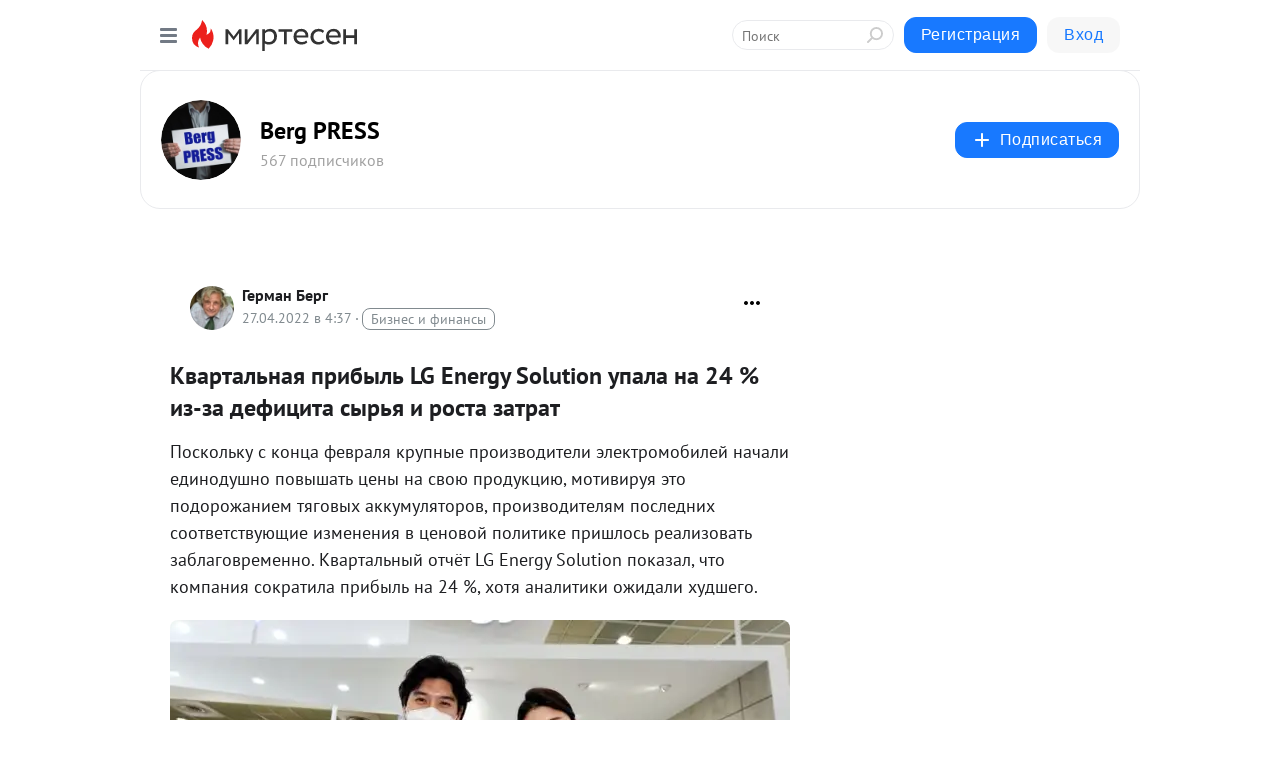

--- FILE ---
content_type: application/javascript;charset=UTF-8
request_url: https://exad.smi2.ru/jsapi?action=rtb_news&payload=CAISJDU5MzUyZDEwLWYyNDAtNGVmYi1iZTNmLWFkZWI1NTE5ZGI4NRpFELiuscsGIgVydV9SVSoOMTguMjIxLjE5MC4xNDUwATokNzllZjU0OTctZmYzNy00ZmM1LTkwM2ItNDc5ZTQxZjkwNGRiIqgBCIAKENAFGp8BTW96aWxsYS81LjAgKE1hY2ludG9zaDsgSW50ZWwgTWFjIE9TIFggMTBfMTVfNykgQXBwbGVXZWJLaXQvNTM3LjM2IChLSFRNTCwgbGlrZSBHZWNrbykgQ2hyb21lLzEzMS4wLjAuMCBTYWZhcmkvNTM3LjM2OyBDbGF1ZGVCb3QvMS4wOyArY2xhdWRlYm90QGFudGhyb3BpYy5jb20pKhEI5KQDGgttaXJ0ZXNlbi5ydTKzAwpqaHR0cHM6Ly9iZXJnLm1pcnRlc2VuLnJ1L2Jsb2cvNDM3MDUyNjgwOTgvS3ZhcnRhbG5heWEtcHJpYnlpbC1MRy1FbmVyZ3ktU29sdXRpb24tdXBhbGEtbmEtMjQtaXotemEtZGVmaXRzaRJ3aHR0cHM6Ly90ZWhub3dhci5ydS8zNTQxNDUtS3ZhcnRhbHluYXlhLXByaWJ5bHktTEctRW5lcmd5LVNvbHV0aW9uLXVwYWxhLW5hLTI0aXotemEtZGVmaWNpdGEtc3lyeXlhLWktcm9zdGEtemF0cmF0Lmh0bWwiywHQmtCy0LDRgNGC0LDQu9GM0L3QsNGPINC_0YDQuNCx0YvQu9GMIExHIEVuZXJneSBTb2x1dGlvbiDRg9C_0LDQu9CwINC90LAgMjQgJSDQuNC3LdC30LAg0LTQtdGE0LjRhtC40YLQsCDRgdGL0YDRjNGPINC4INGA0L7RgdGC0LAg0LfQsNGC0YDQsNGCIC0gQmVyZyBQUkVTUyAtINCc0LXQtNC40LDQv9C70LDRgtGE0L7RgNC80LAg0JzQuNGA0KLQtdGB0LXQvUIaCIOsBhILc2xvdF8xMDM5MzkYGiACQAJIrAI
body_size: 72
content:
_jsapi_callbacks_._2({"response_id":"59352d10-f240-4efb-be3f-adeb5519db85","blocks":[{"block_id":103939,"tag_id":"slot_103939","items":[],"block_view_uuid":"","strategy_id":14}],"trace":[]});


--- FILE ---
content_type: application/javascript;charset=UTF-8
request_url: https://exad.smi2.ru/jsapi?action=rtb_news&payload=CAMSJDc3YjA3NTIyLTQ4ZTgtNDZhMC1iNDM5LTllNGM4ZWZkN2QwNRpFELiuscsGIgVydV9SVSoOMTguMjIxLjE5MC4xNDUwATokNzllZjU0OTctZmYzNy00ZmM1LTkwM2ItNDc5ZTQxZjkwNGRiIqgBCIAKENAFGp8BTW96aWxsYS81LjAgKE1hY2ludG9zaDsgSW50ZWwgTWFjIE9TIFggMTBfMTVfNykgQXBwbGVXZWJLaXQvNTM3LjM2IChLSFRNTCwgbGlrZSBHZWNrbykgQ2hyb21lLzEzMS4wLjAuMCBTYWZhcmkvNTM3LjM2OyBDbGF1ZGVCb3QvMS4wOyArY2xhdWRlYm90QGFudGhyb3BpYy5jb20pKhEI5KQDGgttaXJ0ZXNlbi5ydTKzAwpqaHR0cHM6Ly9iZXJnLm1pcnRlc2VuLnJ1L2Jsb2cvNDM3MDUyNjgwOTgvS3ZhcnRhbG5heWEtcHJpYnlpbC1MRy1FbmVyZ3ktU29sdXRpb24tdXBhbGEtbmEtMjQtaXotemEtZGVmaXRzaRJ3aHR0cHM6Ly90ZWhub3dhci5ydS8zNTQxNDUtS3ZhcnRhbHluYXlhLXByaWJ5bHktTEctRW5lcmd5LVNvbHV0aW9uLXVwYWxhLW5hLTI0aXotemEtZGVmaWNpdGEtc3lyeXlhLWktcm9zdGEtemF0cmF0Lmh0bWwiywHQmtCy0LDRgNGC0LDQu9GM0L3QsNGPINC_0YDQuNCx0YvQu9GMIExHIEVuZXJneSBTb2x1dGlvbiDRg9C_0LDQu9CwINC90LAgMjQgJSDQuNC3LdC30LAg0LTQtdGE0LjRhtC40YLQsCDRgdGL0YDRjNGPINC4INGA0L7RgdGC0LAg0LfQsNGC0YDQsNGCIC0gQmVyZyBQUkVTUyAtINCc0LXQtNC40LDQv9C70LDRgtGE0L7RgNC80LAg0JzQuNGA0KLQtdGB0LXQvUIaCIusBhILc2xvdF8xMDM5NDcYGiABQAJIrAI
body_size: 72
content:
_jsapi_callbacks_._3({"response_id":"77b07522-48e8-46a0-b439-9e4c8efd7d05","blocks":[{"block_id":103947,"tag_id":"slot_103947","items":[],"block_view_uuid":"","strategy_id":14}],"trace":[]});


--- FILE ---
content_type: application/javascript;charset=UTF-8
request_url: https://exad.smi2.ru/jsapi?action=rtb_news&payload=CAQSJDk1ZDUyZmQzLTRiMTUtNDkzMi05MDlkLWRiMzE2NDFkZGU1ZhpFELiuscsGIgVydV9SVSoOMTguMjIxLjE5MC4xNDUwATokNzllZjU0OTctZmYzNy00ZmM1LTkwM2ItNDc5ZTQxZjkwNGRiIqgBCIAKENAFGp8BTW96aWxsYS81LjAgKE1hY2ludG9zaDsgSW50ZWwgTWFjIE9TIFggMTBfMTVfNykgQXBwbGVXZWJLaXQvNTM3LjM2IChLSFRNTCwgbGlrZSBHZWNrbykgQ2hyb21lLzEzMS4wLjAuMCBTYWZhcmkvNTM3LjM2OyBDbGF1ZGVCb3QvMS4wOyArY2xhdWRlYm90QGFudGhyb3BpYy5jb20pKhEI5KQDGgttaXJ0ZXNlbi5ydTKzAwpqaHR0cHM6Ly9iZXJnLm1pcnRlc2VuLnJ1L2Jsb2cvNDM3MDUyNjgwOTgvS3ZhcnRhbG5heWEtcHJpYnlpbC1MRy1FbmVyZ3ktU29sdXRpb24tdXBhbGEtbmEtMjQtaXotemEtZGVmaXRzaRJ3aHR0cHM6Ly90ZWhub3dhci5ydS8zNTQxNDUtS3ZhcnRhbHluYXlhLXByaWJ5bHktTEctRW5lcmd5LVNvbHV0aW9uLXVwYWxhLW5hLTI0aXotemEtZGVmaWNpdGEtc3lyeXlhLWktcm9zdGEtemF0cmF0Lmh0bWwiywHQmtCy0LDRgNGC0LDQu9GM0L3QsNGPINC_0YDQuNCx0YvQu9GMIExHIEVuZXJneSBTb2x1dGlvbiDRg9C_0LDQu9CwINC90LAgMjQgJSDQuNC3LdC30LAg0LTQtdGE0LjRhtC40YLQsCDRgdGL0YDRjNGPINC4INGA0L7RgdGC0LAg0LfQsNGC0YDQsNGCIC0gQmVyZyBQUkVTUyAtINCc0LXQtNC40LDQv9C70LDRgtGE0L7RgNC80LAg0JzQuNGA0KLQtdGB0LXQvUIaCIWsBhILc2xvdF8xMDM5NDEYGiAEQAJIrAc
body_size: 71
content:
_jsapi_callbacks_._4({"response_id":"95d52fd3-4b15-4932-909d-db31641dde5f","blocks":[{"block_id":103941,"tag_id":"slot_103941","items":[],"block_view_uuid":"","strategy_id":14}],"trace":[]});


--- FILE ---
content_type: application/javascript;charset=UTF-8
request_url: https://exad.smi2.ru/jsapi?action=rtb_news&payload=EiQzZDlkMWQ0My03NDFiLTQ3YmYtOTAyNi1iODliMDAwNGEwMGIaRRC4rrHLBiIFcnVfUlUqDjE4LjIyMS4xOTAuMTQ1MAE6JDc5ZWY1NDk3LWZmMzctNGZjNS05MDNiLTQ3OWU0MWY5MDRkYiKoAQiAChDQBRqfAU1vemlsbGEvNS4wIChNYWNpbnRvc2g7IEludGVsIE1hYyBPUyBYIDEwXzE1XzcpIEFwcGxlV2ViS2l0LzUzNy4zNiAoS0hUTUwsIGxpa2UgR2Vja28pIENocm9tZS8xMzEuMC4wLjAgU2FmYXJpLzUzNy4zNjsgQ2xhdWRlQm90LzEuMDsgK2NsYXVkZWJvdEBhbnRocm9waWMuY29tKSoRCOSkAxoLbWlydGVzZW4ucnUyswMKamh0dHBzOi8vYmVyZy5taXJ0ZXNlbi5ydS9ibG9nLzQzNzA1MjY4MDk4L0t2YXJ0YWxuYXlhLXByaWJ5aWwtTEctRW5lcmd5LVNvbHV0aW9uLXVwYWxhLW5hLTI0LWl6LXphLWRlZml0c2kSd2h0dHBzOi8vdGVobm93YXIucnUvMzU0MTQ1LUt2YXJ0YWx5bmF5YS1wcmlieWx5LUxHLUVuZXJneS1Tb2x1dGlvbi11cGFsYS1uYS0yNGl6LXphLWRlZmljaXRhLXN5cnl5YS1pLXJvc3RhLXphdHJhdC5odG1sIssB0JrQstCw0YDRgtCw0LvRjNC90LDRjyDQv9GA0LjQsdGL0LvRjCBMRyBFbmVyZ3kgU29sdXRpb24g0YPQv9Cw0LvQsCDQvdCwIDI0ICUg0LjQty3Qt9CwINC00LXRhNC40YbQuNGC0LAg0YHRi9GA0YzRjyDQuCDRgNC-0YHRgtCwINC30LDRgtGA0LDRgiAtIEJlcmcgUFJFU1MgLSDQnNC10LTQuNCw0L_Qu9Cw0YLRhNC-0YDQvNCwINCc0LjRgNCi0LXRgdC10L1CGgj1mwYSC3Nsb3RfMTAxODc3GBogAkACSOwE
body_size: 72
content:
_jsapi_callbacks_._0({"response_id":"3d9d1d43-741b-47bf-9026-b89b0004a00b","blocks":[{"block_id":101877,"tag_id":"slot_101877","items":[],"block_view_uuid":"","strategy_id":14}],"trace":[]});


--- FILE ---
content_type: application/javascript;charset=UTF-8
request_url: https://exad.smi2.ru/jsapi?action=rtb_news&payload=CAESJDJiYzdiMDM0LWY2NmQtNDQ4MS1iMzI5LTc4NzE2MTJkYWEyYxpFELiuscsGIgVydV9SVSoOMTguMjIxLjE5MC4xNDUwATokNzllZjU0OTctZmYzNy00ZmM1LTkwM2ItNDc5ZTQxZjkwNGRiIqgBCIAKENAFGp8BTW96aWxsYS81LjAgKE1hY2ludG9zaDsgSW50ZWwgTWFjIE9TIFggMTBfMTVfNykgQXBwbGVXZWJLaXQvNTM3LjM2IChLSFRNTCwgbGlrZSBHZWNrbykgQ2hyb21lLzEzMS4wLjAuMCBTYWZhcmkvNTM3LjM2OyBDbGF1ZGVCb3QvMS4wOyArY2xhdWRlYm90QGFudGhyb3BpYy5jb20pKhEI5KQDGgttaXJ0ZXNlbi5ydTKzAwpqaHR0cHM6Ly9iZXJnLm1pcnRlc2VuLnJ1L2Jsb2cvNDM3MDUyNjgwOTgvS3ZhcnRhbG5heWEtcHJpYnlpbC1MRy1FbmVyZ3ktU29sdXRpb24tdXBhbGEtbmEtMjQtaXotemEtZGVmaXRzaRJ3aHR0cHM6Ly90ZWhub3dhci5ydS8zNTQxNDUtS3ZhcnRhbHluYXlhLXByaWJ5bHktTEctRW5lcmd5LVNvbHV0aW9uLXVwYWxhLW5hLTI0aXotemEtZGVmaWNpdGEtc3lyeXlhLWktcm9zdGEtemF0cmF0Lmh0bWwiywHQmtCy0LDRgNGC0LDQu9GM0L3QsNGPINC_0YDQuNCx0YvQu9GMIExHIEVuZXJneSBTb2x1dGlvbiDRg9C_0LDQu9CwINC90LAgMjQgJSDQuNC3LdC30LAg0LTQtdGE0LjRhtC40YLQsCDRgdGL0YDRjNGPINC4INGA0L7RgdGC0LAg0LfQsNGC0YDQsNGCIC0gQmVyZyBQUkVTUyAtINCc0LXQtNC40LDQv9C70LDRgtGE0L7RgNC80LAg0JzQuNGA0KLQtdGB0LXQvUIaCIisBhILc2xvdF8xMDM5NDQYGiABQAJIrAI
body_size: 72
content:
_jsapi_callbacks_._1({"response_id":"2bc7b034-f66d-4481-b329-7871612daa2c","blocks":[{"block_id":103944,"tag_id":"slot_103944","items":[],"block_view_uuid":"","strategy_id":14}],"trace":[]});
